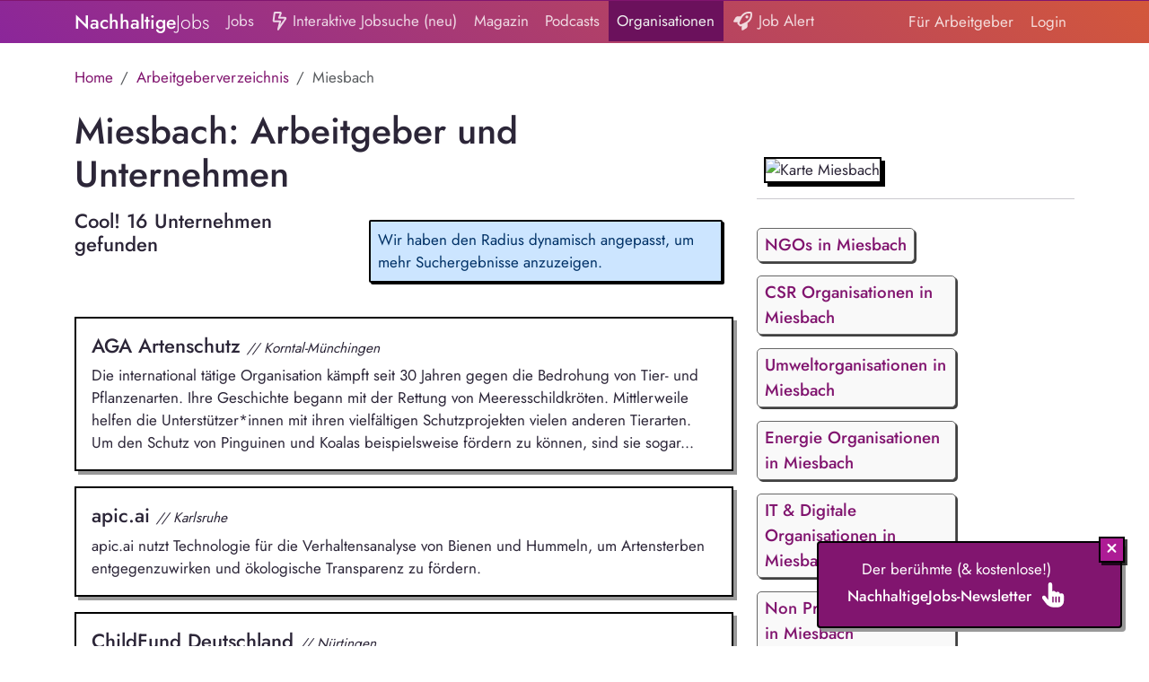

--- FILE ---
content_type: text/html; charset=UTF-8
request_url: https://www.nachhaltigejobs.de/verzeichnis/miesbach
body_size: 16865
content:
<!doctype html>
<html lang="de">
<head>
    <meta charset="UTF-8">
    <meta name="viewport"
          content="width=device-width, initial-scale=1.0, maximum-scale=5.0, minimum-scale=1.0">
    <meta http-equiv="X-UA-Compatible" content="ie=edge">

    <title>Arbeitgeber in Miesbach | NachhaltigeJobs</title>

            <link rel="canonical" href="https://www.nachhaltigejobs.de/verzeichnis/miesbach">
        <meta property="og:url"
              content="https://www.nachhaltigejobs.de/verzeichnis/miesbach"/>
    
    <link rel="icon" type="image/png" href="/favicon-96x96.png" sizes="96x96" />
    <link rel="icon" type="image/svg+xml" href="/favicon.svg" />
    <link rel="shortcut icon" href="/favicon.ico" />
    <link rel="apple-touch-icon" sizes="180x180" href="/apple-touch-icon.png" />
    <link rel="manifest" href="/site.webmanifest" />


    
    
    <meta name="twitter:card" content="summary_large_image"/>
    <meta name="twitter:site" content="@NachhaltigeJobs"/>

    <link rel="stylesheet" href="https://cdn-2.nachhaltigejobs.de/build/app-nachhaltigejobs.bc41a490.css">

    <meta property="og:image"
          content="https://cdn-1.nachhaltigejobs.de/static/assets/jobboard/og_image.jpg"/>
    <meta property="og:title"
          content="NachhaltigeJobs - Jobbörse für CSR, NGO und Umwelt Jobs"/>

    <meta property="og:type" content="website"/>

    <meta name="description"
          content="Finde spannende Arbeitgeber in Miesbach bei NachhaltigeJobs"/>


    
        <script defer data-domain="www.nachhaltigejobs.de"
                src="https://plausible.io/js/plausible.outbound-links.js"></script>


    
    
    <style>
        .form-input-class-2 {
            position: absolute;
            left: -9999px;
            opacity: 0;
        }

        .fa-ul {
            padding-left: 0;
            margin-left: 2.14285714em;
            list-style-type: none;
        }
        .fa-ul > li {
            position: relative;
        }
        .fa-li {
            position: absolute;
            left: -2.14285714em;
            width: 2.14285714em;
            top: 0.14285714em;
            text-align: center;
        }

        .truncate-1 {
            display: -webkit-box;
            -webkit-line-clamp: 1;
            -webkit-box-orient: vertical;
            overflow: hidden;
            text-overflow: ellipsis;
        }

        .truncate-2 {
            display: -webkit-box;
            -webkit-line-clamp: 2;
            -webkit-box-orient: vertical;
            overflow: hidden;
            text-overflow: ellipsis;
        }

        .truncate {
            display: -webkit-box;
            -webkit-line-clamp: 2;
            -webkit-box-orient: vertical;
            overflow: hidden;
            text-overflow: ellipsis;
        }

         .job-search-line b {
             color: #8b269a;
             background-color: #fff3cd;
             font-weight: 500;
         }
        .external-job-badge {
            background-image: url([data-uri]);
            color: #0C2577;
            font-weight: 400;
            border-radius: 4px;
        }
    </style>

    
</head>
<body style="background-color: #ffffff;">


<div id="app" style="background-color: #ffffff;">

        
            <div class="top-line"></div>
        <nav class="navbar navbar-expand-lg navbar-dark gradient-background" style=""°>
            <div class="container">
                <a class="navbar-brand" href="/"><span style="font-weight: 500;">Nachhaltige</span><span style="font-weight: 300;">Jobs</span>
</a>
                <button class="navbar-toggler" type="button" data-bs-toggle="collapse" data-bs-target="#navbarNav"
                        aria-controls="navbarNav" aria-expanded="false" aria-label="Toggle navigation">
                    <span class="navbar-toggler-icon"></span>
                </button>
                <div class="collapse navbar-collapse" id="navbarNav">
                    <ul class="navbar-nav mr-auto me-auto">

            <li class="nav-item">
            <a class="nav-link "
               href="/jobs">Jobs</a>
        </li>
        <li class="nav-item">
            <a class="nav-link "
               href="/jobs/suche"><svg class="pb-1" style="height: 1.5em; width: 1.125em" fill="currentColor" xmlns="http://www.w3.org/2000/svg" viewBox="0 0 384 512"><!--! Font Awesome Pro 6.5.1 by @fontawesome - https://fontawesome.com License - https://fontawesome.com/license (Commercial License) Copyright 2023 Fonticons, Inc. --><path d="M77 48L51.4 240H208c7.4 0 14.4 3.4 18.9 9.2s6.2 13.4 4.4 20.6l-23 91.8L322.8 192H176c-7.9 0-15.3-3.9-19.8-10.4s-5.4-14.9-2.6-22.2L196.9 48H77zM30.4 34.7C33 14.8 50 0 70 0H208.6c28.1 0 47.5 28.3 37.3 54.5L211.1 144H337.9c32.1 0 51.1 35.8 33.2 62.4l-199.2 295c-6.5 9.7-19 13.2-29.7 8.5s-16.3-16.4-13.5-27.7L177.3 288H42.3C18.1 288-.6 266.7 2.6 242.7l27.7-208z"/></svg> Interaktive Jobsuche (neu)</a>
        </li>
    
            <li class="nav-item">
            <a class="nav-link "
               href="/magazin">Magazin</a>
        </li>
    
            <li class="nav-item">
            <a class="nav-link "
               href="/podcasts">Podcasts</a>
        </li>
    
            <li class="nav-item">
            <a class="nav-link nav-link-highlight"
               href="/verzeichnis">Organisationen</a>
        </li>
    


    <li class="nav-item">
        <a class="nav-link "
           href="/job-alert"><svg class="pb-1" style="height: 1.5em; width: 1.5em" fill="currentColor" xmlns="http://www.w3.org/2000/svg" viewBox="0 0 512 512"><!--! Font Awesome Pro 6.5.1 by @fontawesome - https://fontawesome.com License - https://fontawesome.com/license (Commercial License) Copyright 2023 Fonticons, Inc. --><path d="M368.3 265c-44.5 30.1-129.3 68.2-175.7 88l-35-35c20.4-46.1 59.2-130 89.3-174.4C309.1 52 398.4 41.8 461.7 50.3c8.5 63.3-1.7 152.6-93.3 214.7zM118.5 288c-3.6 8-6.8 15.2-9.4 21.2c-5.2 11.9-2.5 25.7 6.7 34.9l50.7 50.7c9.1 9.1 22.7 11.9 34.5 6.9c6.5-2.7 14.3-6 23-9.8l0 96.2c0 8.6 4.6 16.6 12.1 20.9s16.7 4.2 24.1-.2l88.5-52.5c21.9-13 35.3-36.5 35.3-61.9V312.1c4-2.5 7.7-4.9 11.3-7.3C516.1 222.9 520.1 100.9 506.7 28.1c-2.1-11.6-11.2-20.6-22.8-22.8C411.1-8.1 289.1-4.1 207.2 116.7c-2.4 3.6-4.9 7.3-7.3 11.3l-82.1 0c-25.4 0-49 13.4-61.9 35.3L3.4 251.8c-4.4 7.4-4.5 16.6-.2 24.1S15.4 288 24 288h94.5zM408 144a40 40 0 1 0 -80 0 40 40 0 1 0 80 0z"/></svg> Job Alert</a>
    </li>


    <li class="nav-item d-md-none">
        <a class="nav-link nav-link-highlight border-top"
           href="/jobs/veroeffentlichen">Stellenanzeige veröffentlichen</a>
    </li>

    </ul>
<ul class="navbar-nav">
            <li class="nav-item">
            <a class="nav-link "
               href="/jobs/veroeffentlichen">Für Arbeitgeber</a>
        </li>
        <li id="navbar-login" class="nav-item">
            <a id="navbar-top-login"
               class="nav-link "
               href="/login">Login</a>
        </li>
    </ul>

                </div>
            </div>
        </nav>
    
            <div class="position-absolute top-0 end-0" style="z-index: 2400;">
    <div class="row">
        <div class="col-md-12">
                                            </div>
    </div>
</div>

<script>
    elements = document.getElementsByClassName("close-this");
    for (var i = 0; i < elements.length; i++) {
        elements[i].addEventListener('click', function () {
            this.parentElement.style.display = 'none';
        });
    }
</script>
    
            <div class="container main-container" id="app">
            <div class="row content">
                <div class="col-md-12">
                                        
    <div class="items-index label-show-jobs">

        <div class="row mt-4">
            <div class="col-12 col-md-8">

                <nav aria-label="breadcrumb">
                    <ol class="breadcrumb mb-2">
                        <li class="breadcrumb-item" aria-current="page"><a class="text-primary"
                                                                           href="/">Home</a>
                        </li>
                        <li class="breadcrumb-item" aria-current="page"><a class="text-primary"
                                                                           href="/verzeichnis">Arbeitgeberverzeichnis</a>
                        </li>

                                                    <li class="breadcrumb-item active" aria-current="page">
                                                                    Miesbach
                                                            </li>
                                            </ol>
                </nav>

            </div>
        </div>

        <div class="row">
            <div class="col-md-8 order-2 order-md-1">
                <div id="homepage-featured-job-labels">
                    <h1>
                        
                                                                                Miesbach: Arbeitgeber und Unternehmen
                        
                                            </h1>
                </div>

                <div class="row">
                    <div class="col-md-5">
                        <h4>                                Cool!
                                                        16 Unternehmen gefunden</h4>
                                            </div>
                    <div class="col-md-7">
                                                    <div class="alert alert-primary alert-small">Wir haben den Radius
                                dynamisch angepasst, um mehr Suchergebnisse anzuzeigen.
                            </div>
                        
                                            </div>
                </div>

                <div class="items-index mt-4">
                    
                                                <a href="/o/aga-artenschutz" class="boxed boxed-grey boxed-hover mt-3 d-block p-3">
        <h4>AGA Artenschutz
                    <span style="font-style: italic; font-size: 0.7em; font-weight: normal;">// Korntal-Münchingen</span>
                </h4>
        Die international t&auml;tige Organisation k&auml;mpft seit 30 Jahren gegen die Bedrohung von Tier- und Pflanzenarten. Ihre Geschichte begann mit der Rettung von Meeresschildkr&ouml;ten. Mittlerweile helfen die Unterst&uuml;tzer*innen mit ihren vielf&auml;ltigen Schutzprojekten vielen anderen Tierarten. Um den Schutz von Pinguinen und Koalas beispielsweise f&ouml;rdern zu k&ouml;nnen, sind sie sogar...
    </a>
                                                                                                                                                                        <a href="/o/apic-ai" class="boxed boxed-grey boxed-hover mt-3 d-block p-3">
        <h4>apic.ai
                    <span style="font-style: italic; font-size: 0.7em; font-weight: normal;">// Karlsruhe</span>
                </h4>
        apic.ai nutzt Technologie für die Verhaltensanalyse von Bienen und Hummeln, um Artensterben entgegenzuwirken und ökologische Transparenz zu fördern.
    </a>
                                                                                                                                                                        <a href="/o/childfund-deutschland" class="boxed boxed-grey boxed-hover mt-3 d-block p-3">
        <h4>ChildFund Deutschland
                    <span style="font-style: italic; font-size: 0.7em; font-weight: normal;">// Nürtingen</span>
                </h4>
        Wir setzten uns seit über 40 Jahren weltweit dafür ein, benachteiligten und in Not geratenen Kindern und ihren Familien zu helfen und ihre Zukunftschancen zu verbessern.
    </a>
                                                                                                                                                                        <a href="/o/dennree" class="boxed boxed-grey boxed-hover mt-3 d-block p-3">
        <h4>dennree
                    <span style="font-style: italic; font-size: 0.7em; font-weight: normal;">// Töpen</span>
                </h4>
        Marktführer im Bio-Lebensmittelhandel setzt ganzheitlich auf Bio, vom Feld bis zur Küche, fördert Artenvielfalt, Klimaschutz und Tierwohl.
    </a>
                                                                                                                                                                        <a href="/o/deutsche-umwelthilfe-duh" class="boxed boxed-grey boxed-hover mt-3 d-block p-3">
        <h4>Deutsche Umwelthilfe (DUH) e.V.
                    <span style="font-style: italic; font-size: 0.7em; font-weight: normal;">// Radolfzell</span>
                </h4>
        Die DUH erlangte durch ihre Klagen gegen einige deutsche St&auml;dte und Kommunen zur Durchsetzung von Diesel-Fahrverboten gro&szlig;e mediale Pr&auml;senz. Als klageberechtigter Verband &uuml;berpr&uuml;ft die DUH die Einhaltung umweltrelevanter Grenzwerte und Verbraucherschutzvorschriften. Die Umwelt- und Verbraucherschutzorganisation setzt sich f&uuml;r ein mit den &ouml;kologischen Grenzen vereinbares...
    </a>
                                                                                                                                                                        <a href="/o/eindollarbrille" class="boxed boxed-grey boxed-hover mt-3 d-block p-3">
        <h4>EinDollarBrille e.V.
                    <span style="font-style: italic; font-size: 0.7em; font-weight: normal;">// Erlangen</span>
                </h4>
        Mehr als 950 Millionen Menschen bräuchten eine Brille, können sich aber keine leisten. Unser Ziel: augenoptische Grundversorgung für alle.
    </a>
                                                                                                                                                                        <a href="/o/goethe-institut" class="boxed boxed-grey boxed-hover mt-3 d-block p-3">
        <h4>Goethe-Institut e. V.
                    <span style="font-style: italic; font-size: 0.7em; font-weight: normal;">// München</span>
                </h4>
        Dieses globale Kulturinstitut fördert Verständigung und kulturellen Austausch, unterstützt Zugang zur deutschen Sprache und freie Entfaltung von Kultur und Wissenschaft.
    </a>
                                                                                                                                                                        <a href="/o/intep-integrale-planung" class="boxed boxed-grey boxed-hover mt-3 d-block p-3">
        <h4>Intep - Integrale Planung GmbH
                    <span style="font-style: italic; font-size: 0.7em; font-weight: normal;">// Berlin, Frankfurt a.M., Hamburg, München, Wien, Zürich</span>
                </h4>
        Intep ist ein interdisziplinäres Beratungs- und Forschungsunternehmen für Umwelt, Wirtschaft und Gesellschaft mit Standorten in der Schweiz, Deutschland, USA und China. Wir arbeiten interdisziplinär in einer flexiblen standortübergreifenden Teamstruktur. Wir pflegen eine offene Kultur und den intensiven Wissensaustausch nach innen wie aussen. Bei allen Aktivitäten steht intep für Innovationskraft,...
    </a>
                                                                                                                                                                        <a href="/o/intervet-deutschland" class="boxed boxed-grey boxed-hover mt-3 d-block p-3">
        <h4>Intervet Deutschland GmbH
                    <span style="font-style: italic; font-size: 0.7em; font-weight: normal;">// Unterschleißheim</span>
                </h4>
        Das Unternehmen entwickelt, produziert und vertreibt hochwertige Tiergesundheitsprodukte und bietet eine gro&szlig;e Auswahl an, z.B. Impfstoffe f&uuml;r Gro&szlig;- und Kleintiere, Gefl&uuml;gel und Fische. Neben der weltweiten Auslieferung dieser Produkte ber&auml;t das Unternehmen auch Tier&auml;rzt*innen. Dass sich bei diesem Unternehmen alles rund um Tiere dreht, zeigt sich besonders auf seinen...
    </a>
                                                                                                                                                                        <a href="/o/jobrad" class="boxed boxed-grey boxed-hover mt-3 d-block p-3">
        <h4>JobRad
                    <span style="font-style: italic; font-size: 0.7em; font-weight: normal;">// Freiburg</span>
                </h4>
        JobRad, der Marktführer im Radleasing-Bereich, bringt Menschen auf umweltfreundliche Art und Weise in Bewegung.
    </a>
                                                                                                                                                    <div class="colored-background boxed boxed-grey boxed-hover show-jobs-newsletter-box mt-3">
    <form action="/job-alert" method="post"
          name="mc-embedded-subscribe-form" class="validate"
          target="_blank" novalidate>
        <div class="row">
            <div class="col-12 col-md-6 show-jobs-newsletter-label">
                <div>Nichts gefunden? Täglichen »Job Alert« abonnieren &amp; keine Neuigkeiten verpassen:</div>
            </div>
            <div class="col-12 col-md-4">

                <input type="email" id="job_alert_user_email" name="job_alert_user_email"
                       required="required"
                       aria-describedby="job_alert_user_email_help"
                       placeholder="meine@email.de"
                       class="required email form-control boxed boxed-hover">
                <input type="hidden" value="COMPANY_SEARCH:miesbach" name="source">
                <input type="hidden" value="inline" name="signup_type">
                <input type="hidden" name="token" value="180d6eeb.B6-omJ0tJq8vxpfTe766x86c3Z3CoEhzeAhKSVbr2Mo.Y9zJ7Pt_EMB2pa-3SobW9Z73t-2slClAPlsgZD6Pl_hhzuHJr3VA23321g">

            </div>
            <div class="col-12 col-md-2">
                <button type="submit" name="subscribe" class="btn btn-neo btn-light">Abonnieren
                </button>
            </div>
        </div>
            </form>
</div>
                                                            </div>
                <div class="col-12">
                        <div class="row">
        <div class="col-md-12 text-center">
            <nav>
                <div class="justify-content-center mt-3">
                                            <a class="btn btn boxed-hover btn-neo me-2 mb-3  active text-white  bg-primary"
                                                                    href="/verzeichnis/miesbach"
                                                        >1</a>
                                            <a class="btn btn boxed-hover btn-neo me-2 mb-3   text-primary"
                                                                    href="/verzeichnis/miesbach/2"
                                                        >2</a>
                                    </div>
            </nav>
        </div>
    </div>
                </div>


                                                                                                        <hr>
            <h5>Diese Jobs in Miesbach und Umgebung könnten dich interessieren</h5>
    
            <a href="/stellenangebote/wissenschaftliche-r-mitarbeiter-in-fuer-hitzeschutz-und-klimaanpassung-gn-klug-e-v-deutsche-allianz-klimawandel-und-gesundheit/86156175"
   target="_blank"
   class="job-line mt-3
">
    <div class="row">
        <div class="col-9 col-md-9 order-md-2 order-1">
            <div class="publish-date">
                                    21. Januar 2026
                                                                
            </div>
            <div class="job-name" title="Wissenschaftliche:r Mitarbeiter:in für Hitzeschutz und Klimaanpassung (gn)">
                Wissenschaftliche:r Mitarbeiter:in für Hitzeschutz und Klimaanpassung (gn)

            </div>
        </div>
        <div class="col-12 col-md-9 order-md-3 order-3 offset-md-1 offset-0">
            <div class="company-name-and-work-location">
                <span class="company-name">
                    KLUG e.V. - Deutsche Allianz Klimawandel und Gesundheit
                </span>
                <span class="work-location">
                    <span class="d-md-none"><br></span>
                    <span class="d-none d-md-inline-block">|</span>
                    Berlin oder remote in Deutschland
                </span>
            </div>
        </div>
        <div class="col-3 col-md-1 order-md-1 order-2">
                            <div class="logo"
                     style="width: 100%; background-image: url('https://cdn-5.nachhaltigejobs.de/my_thumb_small/66793df494159786793311.png'); background-size: contain; background-position: center center;"></div>
                    </div>
    </div>
        <div class="row">
        <div class="offset-md-1 col-md-10 col-12">
                <div class="truncate" style="color: #777;
    font-size: 0.9rem;
    padding-bottom: 1px;
    padding-top: 4px;">Projektmanagement in transdisziplinärer Forschung und Umsetzung, Konzeption und Durchführung von Veranstaltungen für Praxisaustausch, Netzwerkarbeit und Wissenstransfer. Initiierung und Begleitung von Hitzeaktionsbündnissen auf Bundes-, Landes- und kommunaler Ebene. Koordinierung, Weiterentwicklung und Durchführung von praxisnahen Beratungs- und Schulungskonzepten für Akteure im Feld des Hitzeschutzes. Erstellung von Policy Briefs und wissenschaftlichen Publikationen. Entwicklung und Durchführung von Maßnahmen zum Hitzeschutz. Kontakt- und Netzwerkpflege zu Auftraggebern, Förderern und Stakeholdern. Beteiligung an Öffentlichkeits- und Pressearbeit. Strategieplanung und Identifikation von Gelegenheitsfenstern.</div>
        </div>
    </div>
        
</a>

            <a href="/stellenangebote/campaigner-in-weact-campact-e-v/84477488"
   target="_blank"
   class="job-line mt-3
">
    <div class="row">
        <div class="col-9 col-md-9 order-md-2 order-1">
            <div class="publish-date">
                                    12. Januar 2026
                                                                
            </div>
            <div class="job-name" title="Campaigner*in WeAct">
                Campaigner*in WeAct

            </div>
        </div>
        <div class="col-12 col-md-9 order-md-3 order-3 offset-md-1 offset-0">
            <div class="company-name-and-work-location">
                <span class="company-name">
                    Campact e.V.
                </span>
                <span class="work-location">
                    <span class="d-md-none"><br></span>
                    <span class="d-none d-md-inline-block">|</span>
                    Magdeburg, Sachsen-Anhalt, Schwerin, Mecklenburg-Vorpommern
                </span>
            </div>
        </div>
        <div class="col-3 col-md-1 order-md-1 order-2">
                            <div class="logo"
                     style="width: 100%; background-image: url('https://cdn-4.nachhaltigejobs.de/my_thumb_small/689c3c5a33dda176295168.png'); background-size: contain; background-position: center center;"></div>
                    </div>
    </div>
        <div class="row">
        <div class="offset-md-1 col-md-10 col-12">
                <div class="truncate" style="color: #777;
    font-size: 0.9rem;
    padding-bottom: 1px;
    padding-top: 4px;">Bei WeAct werden täglich neue Petitionen gestartet – das wollen wir in den ostdeutschen Bundesländern, speziell in Mecklenburg-Vorpommern und Sachsen-Anhalt, verstärken. Dort finden im September Landtagswahlen statt, und es droht eine Regierungsbeteiligung der AfD – die Folgen für Demokratie, Menschenrechte und alle gesellschaftlichen Bereiche wären verheerend. Das wollen wir verhindern und die demokratische Zivilgesellschaft vor Ort stärken. Die zentrale Aufgabe ist es, progressive Petitionen anzustoßen und Petitionsstarter*innen zu begleiten.</div>
        </div>
    </div>
        
</a>

            <a href="/stellenangebote/fundraising-manager-in-baumland-kampagne-fuer-mehr-baeume-und-hecken-als-teil-einer-klimagerechten-landwirtschaft-baumland-kampagne-i-ackern-und-bewegen-e-v/86758157"
   target="_blank"
   class="job-line mt-3
">
    <div class="row">
        <div class="col-9 col-md-9 order-md-2 order-1">
            <div class="publish-date">
                                    5. Januar 2026
                                                                
            </div>
            <div class="job-name" title="Fundraising-Manager*in BaumLand-Kampagne">
                Fundraising-Manager*in BaumLand-Kampagne

            </div>
        </div>
        <div class="col-12 col-md-9 order-md-3 order-3 offset-md-1 offset-0">
            <div class="company-name-and-work-location">
                <span class="company-name">
                    BaumLand-Kampagne I ackern und bewegen e.V.
                </span>
                <span class="work-location">
                    <span class="d-md-none"><br></span>
                    <span class="d-none d-md-inline-block">|</span>
                    Home-Office
                </span>
            </div>
        </div>
        <div class="col-3 col-md-1 order-md-1 order-2">
                            <div class="logo"
                     style="width: 100%; background-image: url('https://cdn-5.nachhaltigejobs.de/my_thumb_small/6948efbbac064959170210.png'); background-size: contain; background-position: center center;"></div>
                    </div>
    </div>
        <div class="row">
        <div class="offset-md-1 col-md-10 col-12">
                <div class="truncate" style="color: #777;
    font-size: 0.9rem;
    padding-bottom: 1px;
    padding-top: 4px;">Als Fundraising-Manager*in professionalisierst Du den Bereich Fundraising, entwickelst und konzipierst ihn eigenständig weiter und hilfst uns so dabei, die finanzielle Basis für unsere Vision zu schaffen. Du arbeitest im engen Austausch mit der Projektkoordination und dem Bereich der Öffentlichkeitsarbeit. Du entwickelst unser Fundraising-Konzept weiter und setzt es um – in den Bereichen Förderung, Fördermitgliedschaften und Spenden – und bringst dabei aktiv Deine eigenen Ideen ein. Du baust gute und vertrauensvolle Beziehungen zu Stiftungen, Sponsor:innen und Unterstützer:innen auf und pflegst diese.</div>
        </div>
    </div>
        
</a>

            <a href="/stellenangebote/projektassistenz-medizinische-anlaufstelle-muenchen-m-w-d-aerzte-der-welt-e-v/69386083"
   target="_blank"
   class="job-line mt-3
">
    <div class="row">
        <div class="col-9 col-md-9 order-md-2 order-1">
            <div class="publish-date">
                                    2. Januar 2026
                                                                
            </div>
            <div class="job-name" title="Projektassistenz medizinische Anlaufstelle München (m/w/d)">
                Projektassistenz medizinische Anlaufstelle München (m/w/d)

            </div>
        </div>
        <div class="col-12 col-md-9 order-md-3 order-3 offset-md-1 offset-0">
            <div class="company-name-and-work-location">
                <span class="company-name">
                    Ärzte der Welt e.V.
                </span>
                <span class="work-location">
                    <span class="d-md-none"><br></span>
                    <span class="d-none d-md-inline-block">|</span>
                    München
                </span>
            </div>
        </div>
        <div class="col-3 col-md-1 order-md-1 order-2">
                            <div class="logo"
                     style="width: 100%; background-image: url('https://cdn-4.nachhaltigejobs.de/my_thumb_small/5e60d71c22821039922225.png'); background-size: contain; background-position: center center;"></div>
                    </div>
    </div>
        <div class="row">
        <div class="offset-md-1 col-md-10 col-12">
                <div class="truncate" style="color: #777;
    font-size: 0.9rem;
    padding-bottom: 1px;
    padding-top: 4px;">Die Projektassistenz unterstützt das hauptamtliche Team insbesondere bei der Vorbereitung und Durchführung von Sprechstunden und Einsätzen sowie bei der Sozialberatung mit dem Ziel der (Wieder-)Aufnahme in die Krankenversicherung. Dabei übernehmen Sie insbesondere folgende Aufgaben: Unterstützung bei der Organisation, Koordination und Durchführung der Sprechstunden und der mobilen Einsätze gemeinsam mit dem Projektteam; selbstständige Durchführung von Sprechstunden und ggf. mobilen Einsätzen nach einer Einarbeitungszeit; Unterstützung und Durchführung von Sozialberatung und -anamnese mit der Zielsetzung der Integration in die Krankenversicherung und Regelversorgung.</div>
        </div>
    </div>
        
</a>

            <a href="/partner-jobs/senior-consultant-m-intep-integrale-planung-g-312993584138"
   target="_blank"
   class="job-line mt-3
">
    <div class="row">
        <div class="col-9 col-md-9 order-md-2 order-1">
            <div class="publish-date">
                                    20. Januar 2026
                                                                                    <div class="badge external-job-badge">Stepstone</div>
                
            </div>
            <div class="job-name" title="Senior Consultant (m/w/d) Nachhaltiges Bauen">
                Senior Consultant (m/w/d) Nachhaltiges Bauen

            </div>
        </div>
        <div class="col-12 col-md-9 order-md-3 order-3 offset-md-1 offset-0">
            <div class="company-name-and-work-location">
                <span class="company-name">
                    Intep Integrale Planung GmbH
                </span>
                <span class="work-location">
                    <span class="d-md-none"><br></span>
                    <span class="d-none d-md-inline-block">|</span>
                    München
                </span>
            </div>
        </div>
        <div class="col-3 col-md-1 order-md-1 order-2">
                            <div class="logo"
                     style="width: 100%; background-image: url('https://partner-1-static.b-cdn.net/upload_DE/logo/https://recruit.stepstone.com/media-library/logo/147210c4-da5c-4dfb-9c8b-c8bba4bb7890.png'); background-size: contain; background-position: center center;"></div>
                    </div>
    </div>
        <div class="row">
        <div class="offset-md-1 col-md-10 col-12">
                <div class="truncate" style="color: #777;
    font-size: 0.9rem;
    padding-bottom: 1px;
    padding-top: 4px;">Fachliche Leitung und wirtschaftliche Steuerung anspruchsvoller Zertifizierungsprojekte im Nachhaltigen Bauen über alle Projektphasen hinweg. Verantwortung für Qualität, Termine und Budgets sowie Sicherstellung einer hohen Beratungs- und Ergebnisqualität. Koordination und Führung interdisziplinärer Planungsteams und externer Projektbeteiligter. Aufbau, Pflege und strategische Weiterentwicklung langfristiger Kundenbeziehungen. Akquisition von Projekten in bestehenden Märkten unter gezielter Nutzung deines Netzwerks.</div>
        </div>
    </div>
        
</a>

            <a href="/partner-jobs/ingenieur-umwelting-moehler-partner-ingenieu-094144119839"
   target="_blank"
   class="job-line mt-3
">
    <div class="row">
        <div class="col-9 col-md-9 order-md-2 order-1">
            <div class="publish-date">
                                    20. Januar 2026
                                                                                    <div class="badge external-job-badge">Stepstone</div>
                
            </div>
            <div class="job-name" title="Ingenieur/ Umweltingenieur/ Bauingenieur (m/w/d) für den Bereich Immissionsschutz">
                Ingenieur/ Umweltingenieur/ Bauingenieur (m/w/d) für den Bereich Immissionsschutz

            </div>
        </div>
        <div class="col-12 col-md-9 order-md-3 order-3 offset-md-1 offset-0">
            <div class="company-name-and-work-location">
                <span class="company-name">
                    Möhler + Partner Ingenieure GmbH
                </span>
                <span class="work-location">
                    <span class="d-md-none"><br></span>
                    <span class="d-none d-md-inline-block">|</span>
                    München
                </span>
            </div>
        </div>
        <div class="col-3 col-md-1 order-md-1 order-2">
                            <div class="logo"
                     style="width: 100%; background-image: url('https://partner-1-static.b-cdn.net/upload_DE/logo/https://partner-1-static.b-cdn.net/upload_DE/logo/A/logoMohler-Partner-Ingenieure-GmbH-165897DE-2404191215.gif'); background-size: contain; background-position: center center;"></div>
                    </div>
    </div>
        <div class="row">
        <div class="offset-md-1 col-md-10 col-12">
                <div class="truncate" style="color: #777;
    font-size: 0.9rem;
    padding-bottom: 1px;
    padding-top: 4px;">Schallimmissionsschutz und Lärmminderung: Du arbeitest an Projekten im Bereich Schallimmissionsschutz für Verkehrs-, Gewerbe-, Sport-, Freizeit- und Baulärm. Ausbreitungsberechnungen: Du modellierst Ausbreitungsszenarien im Bereich der Lufthygiene und lieferst damit Entscheidungsgrundlagen für Genehmigungs- und Planungsverfahren. Licht und Verschattung: Du führst eigenständig Licht- und Verschattungsberechnungen durch und erstellst Prognosen für Belichtungssituationen und Schattenverläufe. Messungen und Analysen: Du bereitest Messungen vor, führst sie durch und wertest die Ergebnisse sorgfältig aus.</div>
        </div>
    </div>
        
</a>

            <a href="/partner-jobs/spare-parts-manager-railpool-gmbh-432055288626"
   target="_blank"
   class="job-line mt-3
">
    <div class="row">
        <div class="col-9 col-md-9 order-md-2 order-1">
            <div class="publish-date">
                                    19. Januar 2026
                                                                                    <div class="badge external-job-badge">Stepstone</div>
                
            </div>
            <div class="job-name" title="Spare Parts Manager (m/w/d)">
                Spare Parts Manager (m/w/d)

            </div>
        </div>
        <div class="col-12 col-md-9 order-md-3 order-3 offset-md-1 offset-0">
            <div class="company-name-and-work-location">
                <span class="company-name">
                    Railpool GmbH
                </span>
                <span class="work-location">
                    <span class="d-md-none"><br></span>
                    <span class="d-none d-md-inline-block">|</span>
                    München
                </span>
            </div>
        </div>
        <div class="col-3 col-md-1 order-md-1 order-2">
                            <div class="logo"
                     style="width: 100%; background-image: url('https://partner-1-static.b-cdn.net/upload_DE/logo/https://partner-1-static.b-cdn.net/upload_DE/logo/6/logoRailpool-GmbH-87945DE.gif'); background-size: contain; background-position: center center;"></div>
                    </div>
    </div>
        <div class="row">
        <div class="offset-md-1 col-md-10 col-12">
                <div class="truncate" style="color: #777;
    font-size: 0.9rem;
    padding-bottom: 1px;
    padding-top: 4px;">Du bist verantwortlich für Deine Dir zugeordneten Lager und Werkstätten, überwachst das Materialspektrum und sorgst für ausreichenden Bestand vor Ort, indem Du die Lieferungen systemseitig zusammenstellst und den Versand organisierst. Du bist lagerortverantwortlich für unser Lager in Frankreich und weitere Lager in Europa. Überwachung des Materialspektrums und Materialbereitstellung für ausreichende Vorhaltung des Bestandes vor Ort. Erkennung von potenziellen Materialengpässen, die im Team abgesprochen werden.</div>
        </div>
    </div>
        
</a>

            <a href="/partner-jobs/projektleiter-m-w-d-result-recycling-gmbh-c-233196954134"
   target="_blank"
   class="job-line mt-3
">
    <div class="row">
        <div class="col-9 col-md-9 order-md-2 order-1">
            <div class="publish-date">
                                    19. Januar 2026
                                                                                    <div class="badge external-job-badge">Stepstone</div>
                
            </div>
            <div class="job-name" title="Projektleiter (m/w/d)">
                Projektleiter (m/w/d)

            </div>
        </div>
        <div class="col-12 col-md-9 order-md-3 order-3 offset-md-1 offset-0">
            <div class="company-name-and-work-location">
                <span class="company-name">
                    RESULT-Recycling GmbH &amp; Co. KG
                </span>
                <span class="work-location">
                    <span class="d-md-none"><br></span>
                    <span class="d-none d-md-inline-block">|</span>
                    München
                </span>
            </div>
        </div>
        <div class="col-3 col-md-1 order-md-1 order-2">
                            <div class="logo"
                     style="width: 100%; background-image: url('https://partner-1-static.b-cdn.net/upload_DE/logo/https://partner-1-static.b-cdn.net/upload_DE/logo/B/logoRESULT-Recycling-GmbH-Co-KG-239274DE-1912181501.gif'); background-size: contain; background-position: center center;"></div>
                    </div>
    </div>
        <div class="row">
        <div class="offset-md-1 col-md-10 col-12">
                <div class="truncate" style="color: #777;
    font-size: 0.9rem;
    padding-bottom: 1px;
    padding-top: 4px;">Ganzheitliche Projektsteuerung im Bereich Recycling und Entsorgung unter umwelt- und abfalltechnischen Vorgaben. Sicherstellung der Einhaltung von Terminen, Budgets und Qualitätsstandards. Zeitgemäße Führung der Mitarbeiter in den jeweiligen Projekten. Einhaltung des kalkulatorischen Rahmens sowie Erzielung eines optimalen Ergebnisses. Mitwirkung bei der Weiterentwicklung von Recyclingprozessen und nachhaltigen Entsorgungskonzepten.</div>
        </div>
    </div>
        
</a>

            <a href="/partner-jobs/senior-manager-fin-lbst-gmbh-416228288538"
   target="_blank"
   class="job-line mt-3
">
    <div class="row">
        <div class="col-9 col-md-9 order-md-2 order-1">
            <div class="publish-date">
                                    16. Januar 2026
                                                                                    <div class="badge external-job-badge">Stepstone</div>
                
            </div>
            <div class="job-name" title="(Senior) Manager Finance &amp; Accounting (w/m/d)">
                (Senior) Manager Finance &amp; Accounting (w/m/d)

            </div>
        </div>
        <div class="col-12 col-md-9 order-md-3 order-3 offset-md-1 offset-0">
            <div class="company-name-and-work-location">
                <span class="company-name">
                    LBST GmbH
                </span>
                <span class="work-location">
                    <span class="d-md-none"><br></span>
                    <span class="d-none d-md-inline-block">|</span>
                    Ottobrunn bei München
                </span>
            </div>
        </div>
        <div class="col-3 col-md-1 order-md-1 order-2">
                            <div class="logo"
                     style="width: 100%; background-image: url('https://partner-1-static.b-cdn.net/upload_DE/logo/https://partner-1-static.b-cdn.net/upload_DE/logo/6/logoLBST-271863DE-2403121555.gif'); background-size: contain; background-position: center center;"></div>
                    </div>
    </div>
        <div class="row">
        <div class="offset-md-1 col-md-10 col-12">
                <div class="truncate" style="color: #777;
    font-size: 0.9rem;
    padding-bottom: 1px;
    padding-top: 4px;">In dieser Position verantworten Sie die gesamte Finanzbuchhaltung der LBST. Sie arbeiten operativ hands-on und sind zugleich Sparringspartner:in der Geschäftsführung in allen kaufmännischen Fragestellungen. Sie agieren eigenverantwortlich und werden im operativen Tagesgeschäft durch eine Teilzeitkraft in der Buchhaltung unterstützt. Die Rolle ist bewusst breit angelegt, stabil im Kern und offen für kontinuierliche Weiterentwicklung.</div>
        </div>
    </div>
        
</a>

            <a href="/partner-jobs/erzieher-in-m-w-d-awo-bezirksverband-oberba-830147518143"
   target="_blank"
   class="job-line mt-3
">
    <div class="row">
        <div class="col-9 col-md-9 order-md-2 order-1">
            <div class="publish-date">
                                    15. Januar 2026
                                                                                    <div class="badge external-job-badge">Stepstone</div>
                
            </div>
            <div class="job-name" title="Erzieher*in (m/w/d) für eine Hortgruppe - AWO-Kinderhaus am Valentinspark in Unterschleißheim">
                Erzieher*in (m/w/d) für eine Hortgruppe - AWO-Kinderhaus am Valentinspark in Unterschlei�...

            </div>
        </div>
        <div class="col-12 col-md-9 order-md-3 order-3 offset-md-1 offset-0">
            <div class="company-name-and-work-location">
                <span class="company-name">
                    AWO Bezirksverband Oberbayern e.V.
                </span>
                <span class="work-location">
                    <span class="d-md-none"><br></span>
                    <span class="d-none d-md-inline-block">|</span>
                    Unterschleißheim
                </span>
            </div>
        </div>
        <div class="col-3 col-md-1 order-md-1 order-2">
                            <div class="logo"
                     style="width: 100%; background-image: url('https://partner-1-static.b-cdn.net/upload_DE/logo/https://partner-1-static.b-cdn.net/upload_DE/logo/A/logoAWO-Bezirksverband-Oberbayern-e-V-122629DE.gif'); background-size: contain; background-position: center center;"></div>
                    </div>
    </div>
        <div class="row">
        <div class="offset-md-1 col-md-10 col-12">
                <div class="truncate" style="color: #777;
    font-size: 0.9rem;
    padding-bottom: 1px;
    padding-top: 4px;">Betreuung und Förderung der Kinder gemeinsam mit Ihrem Team basierend auf unserem situationsorientierten Ansatz und unserer pädagogischen Konzeption. Zusammenarbeit mit den Eltern bei der Gestaltung von Elternabenden oder ähnlichem. Gemeinsame Konzeptionsarbeit sowie Mitwirkung bei der Weiterentwicklung unseres situationsorientierten Ansatzes. Orientierung am Leitbild sowie den Grundsätzen der AWO.</div>
        </div>
    </div>
        
</a>

            <a href="/partner-jobs/vorstaendin-vorstand-conquaesso-personalberatu-168835903291"
   target="_blank"
   class="job-line mt-3
">
    <div class="row">
        <div class="col-9 col-md-9 order-md-2 order-1">
            <div class="publish-date">
                                    30. Dezember 2025
                                                                                    <div class="badge external-job-badge">Stepstone</div>
                
            </div>
            <div class="job-name" title="Vorständin/ Vorstand (w/m/d) mit Schwerpunkt Pädagogik">
                Vorständin/ Vorstand (w/m/d) mit Schwerpunkt Pädagogik

            </div>
        </div>
        <div class="col-12 col-md-9 order-md-3 order-3 offset-md-1 offset-0">
            <div class="company-name-and-work-location">
                <span class="company-name">
                    conQuaesso Personalberatung
                </span>
                <span class="work-location">
                    <span class="d-md-none"><br></span>
                    <span class="d-none d-md-inline-block">|</span>
                    Wasserburg am Inn
                </span>
            </div>
        </div>
        <div class="col-3 col-md-1 order-md-1 order-2">
                            <div class="logo"
                     style="width: 100%; background-image: url('https://partner-1-static.b-cdn.net/upload_DE/logo/https://partner-1-static.b-cdn.net/upload_DE/logo/9/logoconQuaesso-JOBS-Personalberatung-281657DE-2512081325.gif'); background-size: contain; background-position: center center;"></div>
                    </div>
    </div>
        <div class="row">
        <div class="offset-md-1 col-md-10 col-12">
                <div class="truncate" style="color: #777;
    font-size: 0.9rem;
    padding-bottom: 1px;
    padding-top: 4px;">Sie verantworten die Stiftung gemeinsam mit der kaufmännischen Vorständin fachlich, wirtschaftlich und personell. Ausgestattet mit strategischem Weitblick treiben Sie die Weiterentwicklung des Angebotsportfolios voran, begleiten die Umsetzung der künftigen Anforderungen und wirken gestaltend auf sozialpolitische Veränderungen ein. Sie gestalten die Vernetzung der Stiftung aktiv, pflegen Kontakte zu politischen Gremien, Verbänden sowie Bezirks- und Regierungsbehörden und positionieren die Stiftung souverän nach außen.</div>
        </div>
    </div>
        
</a>

            <a href="/partner-jobs/kinderpflegerin-vol-guter-hirte-st-gabriel-m-195626035823"
   target="_blank"
   class="job-line mt-3
">
    <div class="row">
        <div class="col-9 col-md-9 order-md-2 order-1">
            <div class="publish-date">
                                    29. Dezember 2025
                                                                                    <div class="badge external-job-badge">Stepstone</div>
                
            </div>
            <div class="job-name" title="KinderpflegerIn (Vollzeit/ Teilzeit)">
                KinderpflegerIn (Vollzeit/ Teilzeit)

            </div>
        </div>
        <div class="col-12 col-md-9 order-md-3 order-3 offset-md-1 offset-0">
            <div class="company-name-and-work-location">
                <span class="company-name">
                    Guter Hirte St. Gabriel München gGmbH
                </span>
                <span class="work-location">
                    <span class="d-md-none"><br></span>
                    <span class="d-none d-md-inline-block">|</span>
                    München
                </span>
            </div>
        </div>
        <div class="col-3 col-md-1 order-md-1 order-2">
                            <div class="logo"
                     style="width: 100%; background-image: url('https://partner-1-static.b-cdn.net/upload_DE/logo/https://partner-1-static.b-cdn.net/upload_DE/logo/8/logoSt-Gabriel-Schwestern-vom-Guten-Hirten-Munchen-KoR-Haus-Debora-159812DE-2207121039.gif'); background-size: contain; background-position: center center;"></div>
                    </div>
    </div>
        <div class="row">
        <div class="offset-md-1 col-md-10 col-12">
                <div class="truncate" style="color: #777;
    font-size: 0.9rem;
    padding-bottom: 1px;
    padding-top: 4px;">Mitverantwortung für die Erziehung, Bildung und Betreuung der Kinder. Beteiligung an der Planung und Nachbereitung der pädagogischen Arbeit. Information über alle wichtigen Belange der Arbeit. Selbständiges Arbeiten in Aktionsräumen. Aushilfsweise Vertretung einer pädagogischen Fachkraft. Teilweise Planung und Durchführung von Elternabenden. Tür- und Angelgespräche. Raumgestaltung. Verantwortung für Ordnung und Sauberkeit in den Aktionsräumen.</div>
        </div>
    </div>
        
</a>

            <a href="/partner-jobs/sozialpaedagogin-he-johanniter-unfall-hilfe-e-157218004993"
   target="_blank"
   class="job-line mt-3
">
    <div class="row">
        <div class="col-9 col-md-9 order-md-2 order-1">
            <div class="publish-date">
                                    29. Dezember 2025
                                                                                    <div class="badge external-job-badge">Stepstone</div>
                
            </div>
            <div class="job-name" title="Sozialpädagogin / Heilpädagogin (m/w/d) in Wielenbach - Mit Herz dabei - für Kinder und für die Zukunft!">
                Sozialpädagogin / Heilpädagogin (m/w/d) in Wielenbach - Mit Herz dabei - für Kinder und...

            </div>
        </div>
        <div class="col-12 col-md-9 order-md-3 order-3 offset-md-1 offset-0">
            <div class="company-name-and-work-location">
                <span class="company-name">
                    Johanniter-Unfall-Hilfe e.V.
                </span>
                <span class="work-location">
                    <span class="d-md-none"><br></span>
                    <span class="d-none d-md-inline-block">|</span>
                    Wielenbach
                </span>
            </div>
        </div>
        <div class="col-3 col-md-1 order-md-1 order-2">
                            <div class="logo"
                     style="width: 100%; background-image: url('https://partner-1-static.b-cdn.net/upload_DE/logo/https://partner-1-static.b-cdn.net/upload_DE/logo/7/logoJohanniter-Unfall-Hilfe-e-V-Bundesgeschaeftsstelle-52184DE-2208111129.gif'); background-size: contain; background-position: center center;"></div>
                    </div>
    </div>
        <div class="row">
        <div class="offset-md-1 col-md-10 col-12">
                <div class="truncate" style="color: #777;
    font-size: 0.9rem;
    padding-bottom: 1px;
    padding-top: 4px;">Anleitung, Begleitung und Unterstützung der Mütter im Alltag & in herausfordernden Lebenssituationen. Sicherstellung der Grundbedürfnisse von Mutter und Kind. Förderung der sozial-emotionalen Bindung zwischen Mutter und Kind. Beratung der Mütter in Erziehungsfragen und Stärkung ihrer elterlichen Kompetenzen. Unterstützung bei Behördenangelegenheiten. Entwicklung von individuellen Zukunftsperspektiven für unsere Familien.</div>
        </div>
    </div>
        
</a>

            <a href="/partner-jobs/projekt-ingenieur-in-energie-wende-garching-gm-028412991444"
   target="_blank"
   class="job-line mt-3
">
    <div class="row">
        <div class="col-9 col-md-9 order-md-2 order-1">
            <div class="publish-date">
                                    17. Dezember 2025
                                                                                    <div class="badge external-job-badge">Stepstone</div>
                
            </div>
            <div class="job-name" title="Projekt-Ingenieur:in / Projekt-Manager:in (m/w/d)">
                Projekt-Ingenieur:in / Projekt-Manager:in (m/w/d)

            </div>
        </div>
        <div class="col-12 col-md-9 order-md-3 order-3 offset-md-1 offset-0">
            <div class="company-name-and-work-location">
                <span class="company-name">
                    Energie-Wende-Garching GmbH &amp; Co. KG
                </span>
                <span class="work-location">
                    <span class="d-md-none"><br></span>
                    <span class="d-none d-md-inline-block">|</span>
                    Garching
                </span>
            </div>
        </div>
        <div class="col-3 col-md-1 order-md-1 order-2">
                            <div class="logo"
                     style="width: 100%; background-image: url('https://partner-1-static.b-cdn.net/upload_DE/logo/https://recruit.stepstone.com/media-library/logo/db955335-e742-4214-b33b-64001523a857.png'); background-size: contain; background-position: center center;"></div>
                    </div>
    </div>
        <div class="row">
        <div class="offset-md-1 col-md-10 col-12">
                <div class="truncate" style="color: #777;
    font-size: 0.9rem;
    padding-bottom: 1px;
    padding-top: 4px;">Du begleitest technische Projekte von der Planung und Umsetzung bis zum Betrieb und trägst dazu bei, unsere Vision einer klimaneutralen Energieversorgung Schritt für Schritt zu verwirklichen. Bei uns bekommst du die Möglichkeit, die Wärmewende aktiv mitzugestalten, Verantwortung zu übernehmen und dich in einem kompetenten, engagierten Team fachlich wie persönlich weiterzuentwickeln.</div>
        </div>
    </div>
        
</a>

            <a href="/partner-jobs/abteilungsleiter-umw-tuev-sued-085684010033"
   target="_blank"
   class="job-line mt-3
">
    <div class="row">
        <div class="col-9 col-md-9 order-md-2 order-1">
            <div class="publish-date">
                                    16. Dezember 2025
                                                                                    <div class="badge external-job-badge">Stepstone</div>
                
            </div>
            <div class="job-name" title="Abteilungsleiter Umwelt Service Genehmigungsmanagement (w/m/d)">
                Abteilungsleiter Umwelt Service Genehmigungsmanagement (w/m/d)

            </div>
        </div>
        <div class="col-12 col-md-9 order-md-3 order-3 offset-md-1 offset-0">
            <div class="company-name-and-work-location">
                <span class="company-name">
                    TÜV SÜD
                </span>
                <span class="work-location">
                    <span class="d-md-none"><br></span>
                    <span class="d-none d-md-inline-block">|</span>
                    Augsburg, Erding, Garmisch-Partenkirchen, München, Wolfratshausen
                </span>
            </div>
        </div>
        <div class="col-3 col-md-1 order-md-1 order-2">
                            <div class="logo"
                     style="width: 100%; background-image: url('https://partner-1-static.b-cdn.net/upload_DE/logo/https://partner-1-static.b-cdn.net/upload_DE/logo/B/logoTUV-SUD-54474DE-2305081235.gif'); background-size: contain; background-position: center center;"></div>
                    </div>
    </div>
        <div class="row">
        <div class="offset-md-1 col-md-10 col-12">
                <div class="truncate" style="color: #777;
    font-size: 0.9rem;
    padding-bottom: 1px;
    padding-top: 4px;">Disziplinarische und fachliche Führung der Abteilung Umweltschutzgutachten mit rund 20 Mitarbeitenden am Standort München. Steuerung von Kundenprojekten mit Schwerpunkt auf immissionsschutzrechtlichen Genehmigungsverfahren sowie fachliche Unterstützung in den Bereichen Luftreinhaltung oder Lärmschutz. Strategische Weiterentwicklung der Fachgebiete Luftreinhaltung, Lärmschutz, Elektromagnetische Felder und Umweltverträglichkeit.</div>
        </div>
    </div>
        
</a>

    
    <div class="row">
        <div class="col-md-6 text-right">

                            <a href="/jobs/miesbach"
                   class="btn btn-neo btn-primary btn-lg w-100">
                    Jobs in Miesbach <svg class="pb-1" style="height: 1.5em; width: 1.3125em" fill="currentColor" xmlns="http://www.w3.org/2000/svg" viewBox="0 0 448 512"><!--! Font Awesome Pro 6.5.1 by @fontawesome - https://fontawesome.com License - https://fontawesome.com/license (Commercial License) Copyright 2023 Fonticons, Inc. --><path d="M438.6 278.6c12.5-12.5 12.5-32.8 0-45.3l-160-160c-12.5-12.5-32.8-12.5-45.3 0s-12.5 32.8 0 45.3L338.8 224 32 224c-17.7 0-32 14.3-32 32s14.3 32 32 32l306.7 0L233.4 393.4c-12.5 12.5-12.5 32.8 0 45.3s32.8 12.5 45.3 0l160-160z"/></svg>                </a>
            

        </div>
    </div>

                                    
            </div>
            <div class="col-md-4 order-3 order-md-2 d-md-block d-none mt-5">
                                    <div class="mt-3 px-2">
                        <img class="boxed no-padding" style="width: 100%;"
                             src="https://api.mapbox.com/styles/v1/oadria/cld592nd9000p01qoxchamb6v/static/pin-s+ad1c95(11.83354170,47.79002500)/11.83354170,47.79002500,5.5,0/400x400?access_token=pk.eyJ1Ijoib2FkcmlhIiwiYSI6ImNsZDU5b3Z5dzA4dW0zcHFtNjB6djRpYzUifQ.wDjYMyaT5_D9TH0Ub52nxw"
                             alt="Karte Miesbach">
                    </div>
                
                <hr>
                <div class="row">
                    <div class="col-12 col-md-8">
                                                                                                                                                                                <a href="/verzeichnis/ngo/miesbach"
               class="jobboard-label jobboard-label-lg margin-top jobboard-label-color-primary">NGOs in Miesbach</a>
                    <a href="/verzeichnis/csr/miesbach"
               class="jobboard-label jobboard-label-lg margin-top jobboard-label-color-primary">CSR Organisationen in Miesbach</a>
                    <a href="/verzeichnis/umwelt-organisationen/miesbach"
               class="jobboard-label jobboard-label-lg margin-top jobboard-label-color-primary">Umweltorganisationen in Miesbach</a>
                    <a href="/verzeichnis/energie/miesbach"
               class="jobboard-label jobboard-label-lg margin-top jobboard-label-color-primary">Energie Organisationen in Miesbach</a>
                    <a href="/verzeichnis/it-digitales/miesbach"
               class="jobboard-label jobboard-label-lg margin-top jobboard-label-color-primary">IT &amp; Digitale Organisationen in Miesbach</a>
                    <a href="/verzeichnis/non-profit-organisation/miesbach"
               class="jobboard-label jobboard-label-lg margin-top jobboard-label-color-primary">Non Profit Organisation in Miesbach</a>
                    <a href="/verzeichnis/entwicklungshilfe-organisationen/miesbach"
               class="jobboard-label jobboard-label-lg margin-top jobboard-label-color-primary">Entwicklungshilfe Organisationen in Miesbach</a>
            
                                                                                                                                                                                                    <hr>
    <h4>Weitere Orte in der Umgebung</h4>
            <a href="/verzeichnis/muenchen"
           class="jobboard-label jobboard-label-lg margin-top jobboard-label-color-primary">München</a><br>
            <a href="/verzeichnis/neubiberg"
           class="jobboard-label jobboard-label-lg margin-top jobboard-label-color-primary">Neubiberg</a><br>
            <a href="/verzeichnis/schaeftlarn"
           class="jobboard-label jobboard-label-lg margin-top jobboard-label-color-primary">Schäftlarn</a><br>
            <a href="/verzeichnis/straubing"
           class="jobboard-label jobboard-label-lg margin-top jobboard-label-color-primary">Straubing</a><br>
            <a href="/verzeichnis/wolfratshausen"
           class="jobboard-label jobboard-label-lg margin-top jobboard-label-color-primary">Wolfratshausen</a><br>
    
                                                    

                                                                                            </div>
                </div>
            </div>
        </div>
    </div>
                </div>
            </div>
        </div>
            <nav class="navbar-footer gradient-background">
        <div class="container">
            <div class="row">
                <div class="col-12 col-md-4">
                    <div class="row">
                        <div class="col-12">
                            <a href="/info/impressum">Impressum</a><br/>
                        </div>
                    </div>
                    <div class="row">
                        <div class="col-12">
                            <a href="/info/datenschutz">Datenschutz</a><br/>
                        </div>
                    </div>
                    <div class="row">
                        <div class="col-12">
                            <a href="/info/ueber-uns">Über Uns</a><br/>
                        </div>
                    </div>
                    <div class="row">
                        <div class="col-12">
                            <a href="/partner">Unsere Partner</a><br/>
                        </div>
                    </div>
                </div>

                                    <div class="col-12 col-md-4">
                        <div class="row">
                            <div class="col-12">
                                <a href="/studium">Studienführer</a><br/>
                            </div>
                        </div>
                        <div class="row">
                            <div class="col-12">
                                <a href="/academy">Academy</a><br/>
                            </div>
                        </div>
                        <div class="row">
                            <div class="col-12">
                                <a href="/tierschutz">Thema Tierschutz</a><br/>
                            </div>
                        </div>
                        <div class="row">
                            <div class="col-12">
                                <a href="/ngo">Thema NGO</a><br/>
                            </div>
                        </div>
                        <div class="row">
                            <div class="col-12">
                                <a href="/lexikon">Lexikon (neu)</a><br/>
                            </div>
                        </div>
                    </div>
                    <div class="col-12 col-md-4">
                        <div class="row">
                            <div class="col-12">
                                <a href="/info/ebook">NachhaltigeJobs - Das E-Book</a><br/>
                            </div>
                        </div>
                        <div class="row">
                            <div class="col-12">
                                <a href="/info/arbeitgeber-newsletter">Newsletter für Arbeitgeber</a><br/>
                            </div>
                        </div>
                    </div>
                            </div>

                                    
            
                                                                                                                                                                                                                                                                </nav>

            <div
        id="newsletter-teaser"
        onclick="toggleNewsletterPopup()" class="bg-primary btn p-3 text-white boxed boxed-hover boxed-grey" style="width: 340px">
    <div style="padding: 2px 5px; bottom: 24px; position: relative; right: -22px;" class="btn btn-xs btn-primary float-end btn-neo" id="close-2" onclick="turnOffNewsletterTeaser()"><svg class="pb-1" style="height: 1.5em; width: 1.125em" fill="currentColor" xmlns="http://www.w3.org/2000/svg" viewBox="0 0 384 512"><!--! Font Awesome Pro 6.5.1 by @fontawesome - https://fontawesome.com License - https://fontawesome.com/license (Commercial License) Copyright 2023 Fonticons, Inc. --><path d="M342.6 150.6c12.5-12.5 12.5-32.8 0-45.3s-32.8-12.5-45.3 0L192 210.7 86.6 105.4c-12.5-12.5-32.8-12.5-45.3 0s-12.5 32.8 0 45.3L146.7 256 41.4 361.4c-12.5 12.5-12.5 32.8 0 45.3s32.8 12.5 45.3 0L192 301.3 297.4 406.6c12.5 12.5 32.8 12.5 45.3 0s12.5-32.8 0-45.3L237.3 256 342.6 150.6z"/></svg></div>

    <div>Der berühmte (& kostenlose!)<br><strong>NachhaltigeJobs-Newsletter</strong> &nbsp;<span
                style="font-size: 1.25rem"><svg class="pb-1" style="height: 1.5em; width: 1.3125em" fill="currentColor" xmlns="http://www.w3.org/2000/svg" viewBox="0 0 448 512"><!--! Font Awesome Pro 6.5.1 by @fontawesome - https://fontawesome.com License - https://fontawesome.com/license (Commercial License) Copyright 2023 Fonticons, Inc. --><path d="M128 40c0-22.1 17.9-40 40-40s40 17.9 40 40V188.2c8.5-7.6 19.7-12.2 32-12.2c20.6 0 38.2 13 45 31.2c8.8-9.3 21.2-15.2 35-15.2c25.3 0 46 19.5 47.9 44.3c8.5-7.7 19.8-12.3 32.1-12.3c26.5 0 48 21.5 48 48v48 16 48c0 70.7-57.3 128-128 128l-16 0H240l-.1 0h-5.2c-5 0-9.9-.3-14.7-1c-55.3-5.6-106.2-34-140-79L8 336c-13.3-17.7-9.7-42.7 8-56s42.7-9.7 56 8l56 74.7V40zM240 304c0-8.8-7.2-16-16-16s-16 7.2-16 16v96c0 8.8 7.2 16 16 16s16-7.2 16-16V304zm48-16c-8.8 0-16 7.2-16 16v96c0 8.8 7.2 16 16 16s16-7.2 16-16V304c0-8.8-7.2-16-16-16zm80 16c0-8.8-7.2-16-16-16s-16 7.2-16 16v96c0 8.8 7.2 16 16 16s16-7.2 16-16V304z"/></svg></span></div>

</div>

<div
        id="newsletter-popup" class="bg-white p-4 boxed boxed-grey">
    <div class="btn btn-xs btn-primary float-end btn-neo" id="close" onclick="turnOffNewsletterTeaser()"><svg class="pb-1" style="height: 1.5em; width: 1.125em" fill="currentColor" xmlns="http://www.w3.org/2000/svg" viewBox="0 0 384 512"><!--! Font Awesome Pro 6.5.1 by @fontawesome - https://fontawesome.com License - https://fontawesome.com/license (Commercial License) Copyright 2023 Fonticons, Inc. --><path d="M342.6 150.6c12.5-12.5 12.5-32.8 0-45.3s-32.8-12.5-45.3 0L192 210.7 86.6 105.4c-12.5-12.5-32.8-12.5-45.3 0s-12.5 32.8 0 45.3L146.7 256 41.4 361.4c-12.5 12.5-12.5 32.8 0 45.3s32.8 12.5 45.3 0L192 301.3 297.4 406.6c12.5 12.5 32.8 12.5 45.3 0s12.5-32.8 0-45.3L237.3 256 342.6 150.6z"/></svg>&nbsp; Ausblenden</div>
    <br>
    <!-- Begin Mailchimp Signup Form -->
    <div id="mc_embed_signup" class="mb-2">
        <form action="//nachhaltigejobs.us2.list-manage.com/subscribe/post?u=2bf6a9b97b1526269930513ef&amp;id=cacfe63426" method="post"
              name="mc-embedded-subscribe-form" class="validate" target="_blank" novalidate>
            <div id="mc_embed_signup_scroll">

                <div class="pb-3" style="font-size: 1.0rem;">Melde dich für unseren NachhaltigeJobs-Newsletter an und
                    verpasse keine spannenden Jobs und Neuigkeiten mehr!<br> 1x pro Woche vollgepackt mit aktuellen
                    Infos:
                </div>
                <div class="mc-field-group">
                                        <input type="email" value="" name="EMAIL" class="required email boxed boxed-hover"
                           placeholder="meine@email.de">
                    <input type="hidden" value="popup_2023_02_10_neo" name="F_LOC">
                    <button type="submit" name="subscribe" class="btn btn-neo btn-primary"><i
                                class="fa-solid fa-rocket-launch"></i> Jetzt Abonnieren
                    </button>
                </div>
                <div id="mce-responses" class="clear">
                    <div class="response" id="mce-error-response" style="display:none"></div>
                    <div class="response" id="mce-success-response" style="display:none"></div>
                </div>
                <!-- real people should not fill this in and expect good things - do not remove this or risk form bot signups-->
                <div style="position: absolute; left: -5000px;" aria-hidden="true"><input type="text"
                                                                                          name="b_2bf6a9b97b1526269930513ef_cacfe63426"
                                                                                          tabindex="-1" value=""></div>
            </div>
        </form>
    </div>
        <!--End mc_embed_signup-->
</div>
    
    
    <script>
        function createCookie(name, value, days) {
            if (days) {
                var date = new Date();
                date.setTime(date.getTime() + (days * 24 * 60 * 60 * 1000));
                var expires = "; expires=" + date.toGMTString();
            } else var expires = "";
            document.cookie = name + "=" + value + expires + "; path=/";
        }

        function readCookie(name) {
            var nameEQ = name + "=";
            var ca = document.cookie.split(';');
            for (var i = 0; i < ca.length; i++) {
                var c = ca[i];
                while (c.charAt(0) == ' ') c = c.substring(1, c.length);
                if (c.indexOf(nameEQ) == 0) return c.substring(nameEQ.length, c.length);
            }
            return null;
        }

        function eraseCookie(name) {
            createCookie(name, "", -1);
        }

        function turnOffNewsletterTeaser() {
            createCookie('dontShowNewsletterTeaser', 'true');
            document.getElementById('newsletter-teaser').style.display = 'none';
            document.getElementById('newsletter-popup').style.display = 'none';
            event.stopPropagation();
        }

        function toggleNewsletterPopup() {
            var newsletterTeaser = document.getElementById('newsletter-teaser');
            var newsletterPopup = document.getElementById('newsletter-popup');
            if (newsletterTeaser.style.display === 'block') {
                newsletterTeaser.style.display = 'none';
                newsletterPopup.style.display = 'block';
            } else {
                newsletterTeaser.style.display = 'block';
                newsletterPopup.style.display = 'none';
            }
        }

        if (readCookie('dontShowNewsletterTeaser') !== 'true') {
            document.getElementById('newsletter-teaser').style.display = 'block';
        }
    </script>
    <script defer src="https://cdn-1.nachhaltigejobs.de/static/libraries/bootstrap-5.3.2-dist/js/bootstrap.min.js"></script>
        
    <script defer src="https://cdn-2.nachhaltigejobs.de/static/libraries/htmx-1.9.8/htmx.min.js.js"></script>
</body>
</html>
